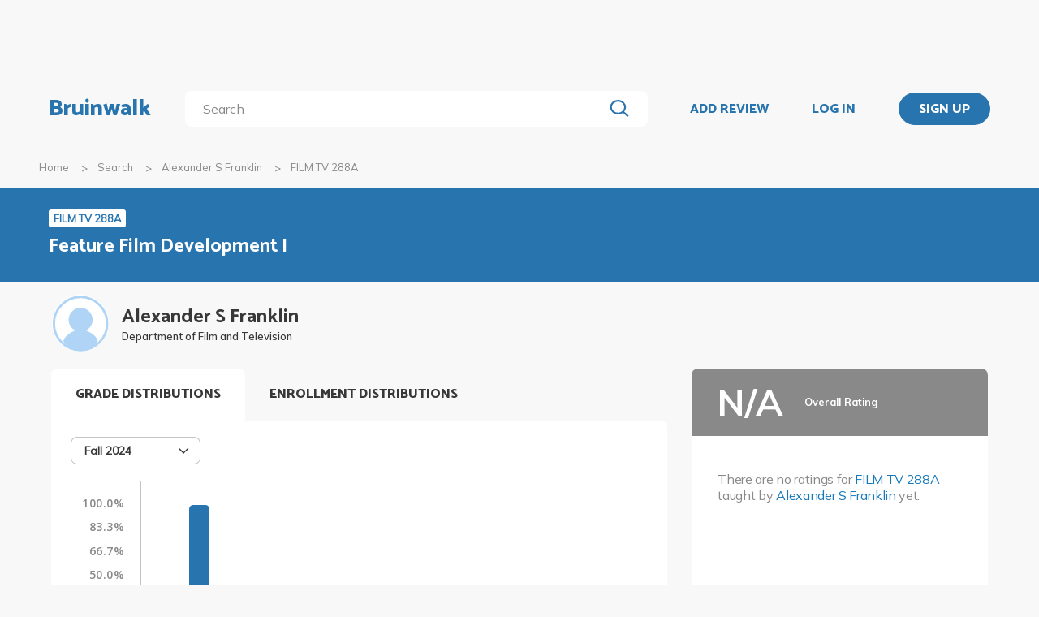

--- FILE ---
content_type: text/html; charset=utf-8
request_url: https://bruinwalk.com/professors/alexander-s-franklin/film-tv-288a/
body_size: 10451
content:
<!doctype html>



<html lang=en>
  <head>
    <meta charset="UTF-8" />
    <meta name="viewport"
          content="width=device-width, initial-scale=1.0, maximum-scale=1.0, user-scalable=0"/>
    <meta property="fb:app_id" content="444337459097688" />
    <meta name="theme-color" content="#2774AE">
    
  <meta name="description"
        content="Reviews for Alexander S Franklin - FILM TV 288A | Bruinwalk: Your guide to UCLA."/>
  <meta name="image"
        content="https://bruinwalk-assets.sfo3.cdn.digitaloceanspaces.com/static-production/img/placeholder.svg">
  <meta name="og:site_name" content="Bruinwalk">
  <meta property="og:type" content="profile" />
  <meta property="og:title"
        content="Alexander S Franklin - FILM TV 288A | Bruinwalk"/>
  <meta property="og:url" content="http://bruinwalk.com/professors/alexander-s-franklin/film-tv-288a/" />
  <meta property="og:image"
        content="https://bruinwalk-assets.sfo3.cdn.digitaloceanspaces.com/static-production/img/placeholder.svg"/>
  <meta property="og:description"
        content="Reviews, ratings and grades for FILM TV 288A withAlexander S Franklin | Bruinwalk is your guide to the best professors, courses and apartments in UCLA. Get the bear truth."/>

    
    <link rel="stylesheet" href="https://bruinwalk-assets.sfo3.cdn.digitaloceanspaces.com/static-production/CACHE/css/output.33a637feb865.css" type="text/css">
    <link href='https://fonts.googleapis.com/css?family=Lato:400,100,400italic,300,700|Open+Sans:600,800|Oswald'
          rel='stylesheet'
          type='text/css'>
    <link href="https://fonts.googleapis.com/css?family=Catamaran:400,700,800&display=swap"
          rel="stylesheet">
    <link href="https://fonts.googleapis.com/css?family=Muli:400,600,700&display=swap"
          rel="stylesheet">
    <link href="https://fonts.googleapis.com/css?family=Open+Sans:400,700,800&display=swap"
          rel="stylesheet">
    <link href="https://fonts.googleapis.com/css2?family=Mulish&display=swap"
          rel="stylesheet">
    <link rel="stylesheet"
          href="https://maxcdn.bootstrapcdn.com/font-awesome/4.5.0/css/font-awesome.min.css">
    <link href="https://cdnjs.cloudflare.com/ajax/libs/nprogress/0.2.0/nprogress.min.css"
          rel='stylesheet'/>
    
  <link rel="stylesheet" href="https://bruinwalk-assets.sfo3.cdn.digitaloceanspaces.com/static-production/CACHE/css/output.6f665b4779f7.css" type="text/css">

    
    <link rel="shortcut icon"
          type="image/x-icon"
          href="https://bruinwalk-assets.sfo3.cdn.digitaloceanspaces.com/static-production/favicon.ico">
    <script src="https://bruinwalk-assets.sfo3.cdn.digitaloceanspaces.com/static-production/CACHE/js/output.895b5422ec1e.js"></script>
    
    <script src="https://cdn.broadstreetads.com/init-2.min.js"></script>
    <script>broadstreet.watch({ networkId: 5876 })</script>
    <title>
      
  Alexander S Franklin
  - FILM TV 288A
  | Bruinwalk

    </title>
  </head>
  <body>
    
    
    <section class="view">
      <div class="upper-content">
        



<div id="nav-ad"><broadstreet-zone zone-id="70307"></broadstreet-zone>
</div>
<nav class="content-row ">
  
  <a href="/" class="nav-link" id="nav-logo">
    
      Bruinwalk
    
  </a>
  <div class="nav-spacer"></div>
  
  <div id="nav-second-row">
    
    
<form id="nav-search"
      class="search-bar "
      action="/search/"
      method="GET">
  <input class="autocomplete"
         name="q"
         type="search"
         role="search"
         maxlength="100"
         placeholder="Search"
         
         
         autocomplete="off"
         required="required"
         formnovalidate="formnovalidate"/>
  <img src="https://bruinwalk-assets.sfo3.cdn.digitaloceanspaces.com/static-production/img/magnifying-glass.svg" class="submit-search" />
  <div class="suggestions-container"></div>
</form>


<script src="https://bruinwalk-assets.sfo3.cdn.digitaloceanspaces.com/static-production/lib/jquery.autocomplete.js"></script>
<script src="https://bruinwalk-assets.sfo3.cdn.digitaloceanspaces.com/static-production/js/app/searchBar.js"></script>

    
</div>
<div class="nav-spacer"></div>

<a href="/review/professor/"
   class="nav-link add-review"
   id="review-link">
  ADD REVIEW
</a>

  
  <div class="nav-spacer"></div>
  <a href="/accounts/login/?next=/professors/alexander-s-franklin/film-tv-288a/"
     class="nav-link">LOG IN</a>
  <div class="nav-spacer"></div>
  <a href="/accounts/login/?next=/professors/alexander-s-franklin/film-tv-288a/"
     id="signup-link">
    <div class="solid-button">SIGN UP</div>
  </a>

</nav>
<div id="after-nav-spacer"></div>
<script>
   $(document).ready(function() {
  
   
   var url = '/review/professor/',
       data = {
           'professor': 8519,
           'department': 77,
           'course': 1359
       };
   
  
   var $addReviewBtn = $('.add-review');
   $addReviewBtn.attr("href", url + '?' + $.param(data));
   });
</script>

        <section class="content">
          
  <div class="row medium-12 expanded-medium columns">
    <ul class="breadcrumbs hide-for-small-only">
      <li>
        <a href="/">Home</a>
      </li>
      <li>
        <a href="/search/?q=Alexander S Franklin%20FILM TV 288A">Search</a>
      </li>
      <li>
        <a href="/professors/alexander-s-franklin/">Alexander S Franklin</a>
      </li>
      <li class="current">FILM TV 288A</li>
    </ul>
  </div>

          
  <div id="header-bg">
    <div class="aggregate-header content-row">
      <div>
        <a href="/classes/film-tv-288a/">
          <span class="aggregate-type-badge">FILM TV 288A</span>
          <h2>Feature Film Development I</h2>
        </a>
        
		</div>
	</div>
</div>

<div class="row medium-12 expanded-medium columns">

	


	<div class="prof-photo-name row">
		<a href="/professors/alexander-s-franklin/">
			
			<div class="res-round-img img-secondary" style='background-image:url("https://bruinwalk-assets.sfo3.cdn.digitaloceanspaces.com/static-production/img/placeholder.svg")'>
			</div>
		</a>
		<div class="text-wrapper">
			<a href="/professors/alexander-s-franklin/">
				<div class="prof-name">Alexander S Franklin</div>
			</a>
			<div class="department-name">Department of Film and Television</div>
		</div>
	</div>

	
	<div class="row medium-uncollapse small-collapse">
		<div class="medium-8 columns" style="padding-bottom: 4em;">

			<div class="show-for-small-only">

				<div class="ad bruinwalk-card row">
				<h6>AD</h6>
					<broadstreet-zone zone-id="70308"></broadstreet-zone>

				</div>

				<div class="overall-header row" style="background: #898989">
					<div class="text-wrapper" style="justify-content: center;">
						<div class="overall-score na" style="font-size: 24px;"> N/A </div>
						<div class="overall-text">
							<b>Overall Rating</b>
							<br/>
							
						</div>
					</div>
			  	</div>
				<div class="ratings-wrapper">
				
					<p style="margin-top: 1rem;">
					<p>There are no ratings for <a href="/classes/film-tv-288a/">FILM TV 288A</a> taught by <a href="/professors/alexander-s-franklin/">Alexander S Franklin</a> yet.</p>
					</p>
				
				</div>

				<div class="tags bruinwalk-card row">
					<h4>TOP TAGS</h4>
					<ul class="tag-list expand-area"
                        data-expand-area data-max-height="150" data-scroll="false">
						
					</ul>
					
						<p>There are no relevant tags for this professor yet.</p>
					
				</div>
			</div>

            

			<div id="tabbed-graphs">
				<div class="tab-title open-tab">GRADE DISTRIBUTIONS</div>
				<div class="distribution distributioncard row" >
					<div class="distribution-heading">
						
							

<div id="distribution-term-dropdown" class="dropdown-menu" tabindex=0>
  <span class="selected-label"></span>
  <img src="https://bruinwalk-assets.sfo3.cdn.digitaloceanspaces.com/static-production/img/arrow-black-small.svg" class="dropdown-arrow" />
  <div class="list-container">
    <!-- I need list-inner-container to hold the top/bottom padding. I can't use list-container
        because the transition will get messed up, and I can't use the ul because the scrollbar
        won't receive any padding. -->
    <div class="list-inner-container">
      <ul>
      </ul>
    </div>
  </div>
</div>
<script>
    {
        // Anything within double curly braces are substituted by Django
        const id = "distribution-term-dropdown";
        const options = ['Fall 2024', 'Fall 2022', 'Fall 2020', 'Fall 2019'];
        const placeholder = "";
        const selected_index = placeholder.length > 0 ? -1 : 0;
        const width = 10;
        const dropdown = document.getElementById(id);
        const selected_label = document.querySelector(`#${id} .selected-label`);
        const list = document.querySelector(`#${id} ul`);
        const list_container = document.querySelector(`#${id} .list-container`);

        let list_container_height;
        let selected_option;

        if (placeholder.length > 0) {
            selected_label.textContent = placeholder;
        } else {
            selected_label.textContent = options[selected_index];
        }

        if (width > 0) {
            dropdown.style.width = width + "rem";
        }

        for (const i in options) {
            const option = document.createElement("li");
            const option_text = options[i];
            option.textContent = option_text;
            list.appendChild(option);
            if (i == selected_index) {
                option.classList.add("selected");
                selected_option = option;
                dropdown.setAttribute("data-selected", option_text);
            }
            option.addEventListener("click", function() {
                if (selected_option)
                    selected_option.classList.remove("selected");  // Short circuits if selected_option is null
                this.classList.add("selected");
                selected_option = this;
                selected_label.textContent = option_text;
                dropdown.setAttribute("data-selected", option_text);
                dropdown.dispatchEvent(new Event("change"));
                dropdown.classList.remove("active");
                list_container.style.height = 0;
                dropdown.dispatchEvent(new Event("close"));
            });
        }

        dropdown.addEventListener("click", function(e) {
            if (!list_container.contains(e.target)) {   // if it's a click on the menu button
                if (dropdown.classList.contains("active")) {
                    dropdown.classList.remove("active");
                    list_container.style.height = 0;
                    dropdown.dispatchEvent(new Event("close"));
                } else {
                    dropdown.classList.add("active");
                    if (!list_container_height) {
                        list_container_height = list_container.scrollHeight + "px";
                    }
                    list_container.style.height = list_container_height;
                    dropdown.dispatchEvent(new Event("open"));
                }
            }
        });

        document.addEventListener("click", function(e) {
            if (!dropdown.contains(e.target) && dropdown.classList.contains("active")) {
                dropdown.classList.remove("active");
                list_container.style.height = 0;
                dropdown.dispatchEvent(new Event("close"));
            }
        });
    }
</script>

						
					</div>
					
					<div class="dist-display" data-quarter="Fall 2024">
						<div class="row">
							

							<div class="distribution-graph">
								<div class="graph-lhs">
									<div class="y-label-col">
										
										<div class="y-label-container"
											style="height: calc(100% / 7);
												top: calc(100% * (0 / 7) + 7px);">
											<span class="y-label">
												100.0%
											</span>
										</div>
										
										<div class="y-label-container"
											style="height: calc(100% / 7);
												top: calc(100% * (1 / 7) + 7px);">
											<span class="y-label">
												83.3%
											</span>
										</div>
										
										<div class="y-label-container"
											style="height: calc(100% / 7);
												top: calc(100% * (2 / 7) + 7px);">
											<span class="y-label">
												66.7%
											</span>
										</div>
										
										<div class="y-label-container"
											style="height: calc(100% / 7);
												top: calc(100% * (3 / 7) + 7px);">
											<span class="y-label">
												50.0%
											</span>
										</div>
										
										<div class="y-label-container"
											style="height: calc(100% / 7);
												top: calc(100% * (4 / 7) + 7px);">
											<span class="y-label">
												33.3%
											</span>
										</div>
										
										<div class="y-label-container"
											style="height: calc(100% / 7);
												top: calc(100% * (5 / 7) + 7px);">
											<span class="y-label">
												16.7%
											</span>
										</div>
										
										<div class="y-label-container"
											style="height: calc(100% / 7);
												top: calc(100% * (6 / 7) + 7px);">
											<span class="y-label">
												0.0%
											</span>
										</div>
										
									</div>
								</div>
								<div class="graph-rhs">
									<div class="graph-body">
										
										<div class="scanline"
											style="height: calc(100% / 7);
												top: calc(100% * (0 / 7));">
										</div>
										
										<div class="scanline"
											style="height: calc(100% / 7);
												top: calc(100% * (1 / 7));">
										</div>
										
										<div class="scanline"
											style="height: calc(100% / 7);
												top: calc(100% * (2 / 7));">
										</div>
										
										<div class="scanline"
											style="height: calc(100% / 7);
												top: calc(100% * (3 / 7));">
										</div>
										
										<div class="scanline"
											style="height: calc(100% / 7);
												top: calc(100% * (4 / 7));">
										</div>
										
										<div class="scanline"
											style="height: calc(100% / 7);
												top: calc(100% * (5 / 7));">
										</div>
										
										<div class="scanline"
											style="height: calc(100% / 7);
												top: calc(100% * (6 / 7));">
										</div>
										
										<div class="graph-pad" style="height: calc(100% / 7);"></div>
										
										<div class="graph-col" style="height: calc(100% - 100% / 7);">
											<div class="graph-bar">
												<div class="bar-fill has-tip tip-left"
													title="0.0%" data-tooltip aria-haspopup="true" role="tooltip"
													style="height: 0.0%;">
												</div>
											</div>
										</div>
										
										<div class="graph-col" style="height: calc(100% - 100% / 7);">
											<div class="graph-bar">
												<div class="bar-fill has-tip tip-left"
													title="100.0%" data-tooltip aria-haspopup="true" role="tooltip"
													style="height: 100.0%;">
												</div>
											</div>
										</div>
										
										<div class="graph-col" style="height: calc(100% - 100% / 7);">
											<div class="graph-bar">
												<div class="bar-fill has-tip tip-left"
													title="0.0%" data-tooltip aria-haspopup="true" role="tooltip"
													style="height: 0.0%;">
												</div>
											</div>
										</div>
										
										<div class="graph-col" style="height: calc(100% - 100% / 7);">
											<div class="graph-bar">
												<div class="bar-fill has-tip tip-left"
													title="0.0%" data-tooltip aria-haspopup="true" role="tooltip"
													style="height: 0.0%;">
												</div>
											</div>
										</div>
										
										<div class="graph-col" style="height: calc(100% - 100% / 7);">
											<div class="graph-bar">
												<div class="bar-fill has-tip tip-left"
													title="0.0%" data-tooltip aria-haspopup="true" role="tooltip"
													style="height: 0.0%;">
												</div>
											</div>
										</div>
										
										<div class="graph-col" style="height: calc(100% - 100% / 7);">
											<div class="graph-bar">
												<div class="bar-fill has-tip tip-left"
													title="0.0%" data-tooltip aria-haspopup="true" role="tooltip"
													style="height: 0.0%;">
												</div>
											</div>
										</div>
										
										<div class="graph-col" style="height: calc(100% - 100% / 7);">
											<div class="graph-bar">
												<div class="bar-fill has-tip tip-left"
													title="0.0%" data-tooltip aria-haspopup="true" role="tooltip"
													style="height: 0.0%;">
												</div>
											</div>
										</div>
										
										<div class="graph-col" style="height: calc(100% - 100% / 7);">
											<div class="graph-bar">
												<div class="bar-fill has-tip tip-left"
													title="0.0%" data-tooltip aria-haspopup="true" role="tooltip"
													style="height: 0.0%;">
												</div>
											</div>
										</div>
										
										<div class="graph-col" style="height: calc(100% - 100% / 7);">
											<div class="graph-bar">
												<div class="bar-fill has-tip tip-left"
													title="0.0%" data-tooltip aria-haspopup="true" role="tooltip"
													style="height: 0.0%;">
												</div>
											</div>
										</div>
										
										<div class="graph-col" style="height: calc(100% - 100% / 7);">
											<div class="graph-bar">
												<div class="bar-fill has-tip tip-left"
													title="0.0%" data-tooltip aria-haspopup="true" role="tooltip"
													style="height: 0.0%;">
												</div>
											</div>
										</div>
										
										<div class="graph-col" style="height: calc(100% - 100% / 7);">
											<div class="graph-bar">
												<div class="bar-fill has-tip tip-left"
													title="0.0%" data-tooltip aria-haspopup="true" role="tooltip"
													style="height: 0.0%;">
												</div>
											</div>
										</div>
										
										<div class="graph-col" style="height: calc(100% - 100% / 7);">
											<div class="graph-bar">
												<div class="bar-fill has-tip tip-left"
													title="0.0%" data-tooltip aria-haspopup="true" role="tooltip"
													style="height: 0.0%;">
												</div>
											</div>
										</div>
										
										<div class="graph-col" style="height: calc(100% - 100% / 7);">
											<div class="graph-bar">
												<div class="bar-fill has-tip tip-left"
													title="0.0%" data-tooltip aria-haspopup="true" role="tooltip"
													style="height: 0.0%;">
												</div>
											</div>
										</div>
										
										<div class="clearfix"></div>
									</div>
									<div class="x-label-row">
										
										<div class="graph-col">
											<div class="l-container">
												<span class="x-label">
													A+
												</span>
											</div>
										</div>
										
										<div class="graph-col">
											<div class="l-container">
												<span class="x-label">
													A
												</span>
											</div>
										</div>
										
										<div class="graph-col">
											<div class="l-container">
												<span class="x-label">
													A-
												</span>
											</div>
										</div>
										
										<div class="graph-col">
											<div class="l-container">
												<span class="x-label">
													B+
												</span>
											</div>
										</div>
										
										<div class="graph-col">
											<div class="l-container">
												<span class="x-label">
													B
												</span>
											</div>
										</div>
										
										<div class="graph-col">
											<div class="l-container">
												<span class="x-label">
													B-
												</span>
											</div>
										</div>
										
										<div class="graph-col">
											<div class="l-container">
												<span class="x-label">
													C+
												</span>
											</div>
										</div>
										
										<div class="graph-col">
											<div class="l-container">
												<span class="x-label">
													C
												</span>
											</div>
										</div>
										
										<div class="graph-col">
											<div class="l-container">
												<span class="x-label">
													C-
												</span>
											</div>
										</div>
										
										<div class="graph-col">
											<div class="l-container">
												<span class="x-label">
													D+
												</span>
											</div>
										</div>
										
										<div class="graph-col">
											<div class="l-container">
												<span class="x-label">
													D
												</span>
											</div>
										</div>
										
										<div class="graph-col">
											<div class="l-container">
												<span class="x-label">
													D-
												</span>
											</div>
										</div>
										
										<div class="graph-col">
											<div class="l-container">
												<span class="x-label">
													F
												</span>
											</div>
										</div>
										
										<div class="clearfix"></div>
									</div>
								</div>
								<div class="clearfix"></div>
							</div>
							
						</div>
							<p class = "text-center source-info">Grade distributions are collected using data from the UCLA Registrar’s Office.</p>
					</div>
					
					<div class="dist-display" data-quarter="Fall 2022">
						<div class="row">
							

							<div class="distribution-graph">
								<div class="graph-lhs">
									<div class="y-label-col">
										
										<div class="y-label-container"
											style="height: calc(100% / 7);
												top: calc(100% * (0 / 7) + 7px);">
											<span class="y-label">
												92.9%
											</span>
										</div>
										
										<div class="y-label-container"
											style="height: calc(100% / 7);
												top: calc(100% * (1 / 7) + 7px);">
											<span class="y-label">
												77.4%
											</span>
										</div>
										
										<div class="y-label-container"
											style="height: calc(100% / 7);
												top: calc(100% * (2 / 7) + 7px);">
											<span class="y-label">
												61.9%
											</span>
										</div>
										
										<div class="y-label-container"
											style="height: calc(100% / 7);
												top: calc(100% * (3 / 7) + 7px);">
											<span class="y-label">
												46.4%
											</span>
										</div>
										
										<div class="y-label-container"
											style="height: calc(100% / 7);
												top: calc(100% * (4 / 7) + 7px);">
											<span class="y-label">
												31.0%
											</span>
										</div>
										
										<div class="y-label-container"
											style="height: calc(100% / 7);
												top: calc(100% * (5 / 7) + 7px);">
											<span class="y-label">
												15.5%
											</span>
										</div>
										
										<div class="y-label-container"
											style="height: calc(100% / 7);
												top: calc(100% * (6 / 7) + 7px);">
											<span class="y-label">
												0.0%
											</span>
										</div>
										
									</div>
								</div>
								<div class="graph-rhs">
									<div class="graph-body">
										
										<div class="scanline"
											style="height: calc(100% / 7);
												top: calc(100% * (0 / 7));">
										</div>
										
										<div class="scanline"
											style="height: calc(100% / 7);
												top: calc(100% * (1 / 7));">
										</div>
										
										<div class="scanline"
											style="height: calc(100% / 7);
												top: calc(100% * (2 / 7));">
										</div>
										
										<div class="scanline"
											style="height: calc(100% / 7);
												top: calc(100% * (3 / 7));">
										</div>
										
										<div class="scanline"
											style="height: calc(100% / 7);
												top: calc(100% * (4 / 7));">
										</div>
										
										<div class="scanline"
											style="height: calc(100% / 7);
												top: calc(100% * (5 / 7));">
										</div>
										
										<div class="scanline"
											style="height: calc(100% / 7);
												top: calc(100% * (6 / 7));">
										</div>
										
										<div class="graph-pad" style="height: calc(100% / 7);"></div>
										
										<div class="graph-col" style="height: calc(100% - 100% / 7);">
											<div class="graph-bar">
												<div class="bar-fill has-tip tip-left"
													title="7.1%" data-tooltip aria-haspopup="true" role="tooltip"
													style="height: 7.692307692307692%;">
												</div>
											</div>
										</div>
										
										<div class="graph-col" style="height: calc(100% - 100% / 7);">
											<div class="graph-bar">
												<div class="bar-fill has-tip tip-left"
													title="92.9%" data-tooltip aria-haspopup="true" role="tooltip"
													style="height: 100.0%;">
												</div>
											</div>
										</div>
										
										<div class="graph-col" style="height: calc(100% - 100% / 7);">
											<div class="graph-bar">
												<div class="bar-fill has-tip tip-left"
													title="0.0%" data-tooltip aria-haspopup="true" role="tooltip"
													style="height: 0.0%;">
												</div>
											</div>
										</div>
										
										<div class="graph-col" style="height: calc(100% - 100% / 7);">
											<div class="graph-bar">
												<div class="bar-fill has-tip tip-left"
													title="0.0%" data-tooltip aria-haspopup="true" role="tooltip"
													style="height: 0.0%;">
												</div>
											</div>
										</div>
										
										<div class="graph-col" style="height: calc(100% - 100% / 7);">
											<div class="graph-bar">
												<div class="bar-fill has-tip tip-left"
													title="0.0%" data-tooltip aria-haspopup="true" role="tooltip"
													style="height: 0.0%;">
												</div>
											</div>
										</div>
										
										<div class="graph-col" style="height: calc(100% - 100% / 7);">
											<div class="graph-bar">
												<div class="bar-fill has-tip tip-left"
													title="0.0%" data-tooltip aria-haspopup="true" role="tooltip"
													style="height: 0.0%;">
												</div>
											</div>
										</div>
										
										<div class="graph-col" style="height: calc(100% - 100% / 7);">
											<div class="graph-bar">
												<div class="bar-fill has-tip tip-left"
													title="0.0%" data-tooltip aria-haspopup="true" role="tooltip"
													style="height: 0.0%;">
												</div>
											</div>
										</div>
										
										<div class="graph-col" style="height: calc(100% - 100% / 7);">
											<div class="graph-bar">
												<div class="bar-fill has-tip tip-left"
													title="0.0%" data-tooltip aria-haspopup="true" role="tooltip"
													style="height: 0.0%;">
												</div>
											</div>
										</div>
										
										<div class="graph-col" style="height: calc(100% - 100% / 7);">
											<div class="graph-bar">
												<div class="bar-fill has-tip tip-left"
													title="0.0%" data-tooltip aria-haspopup="true" role="tooltip"
													style="height: 0.0%;">
												</div>
											</div>
										</div>
										
										<div class="graph-col" style="height: calc(100% - 100% / 7);">
											<div class="graph-bar">
												<div class="bar-fill has-tip tip-left"
													title="0.0%" data-tooltip aria-haspopup="true" role="tooltip"
													style="height: 0.0%;">
												</div>
											</div>
										</div>
										
										<div class="graph-col" style="height: calc(100% - 100% / 7);">
											<div class="graph-bar">
												<div class="bar-fill has-tip tip-left"
													title="0.0%" data-tooltip aria-haspopup="true" role="tooltip"
													style="height: 0.0%;">
												</div>
											</div>
										</div>
										
										<div class="graph-col" style="height: calc(100% - 100% / 7);">
											<div class="graph-bar">
												<div class="bar-fill has-tip tip-left"
													title="0.0%" data-tooltip aria-haspopup="true" role="tooltip"
													style="height: 0.0%;">
												</div>
											</div>
										</div>
										
										<div class="graph-col" style="height: calc(100% - 100% / 7);">
											<div class="graph-bar">
												<div class="bar-fill has-tip tip-left"
													title="0.0%" data-tooltip aria-haspopup="true" role="tooltip"
													style="height: 0.0%;">
												</div>
											</div>
										</div>
										
										<div class="clearfix"></div>
									</div>
									<div class="x-label-row">
										
										<div class="graph-col">
											<div class="l-container">
												<span class="x-label">
													A+
												</span>
											</div>
										</div>
										
										<div class="graph-col">
											<div class="l-container">
												<span class="x-label">
													A
												</span>
											</div>
										</div>
										
										<div class="graph-col">
											<div class="l-container">
												<span class="x-label">
													A-
												</span>
											</div>
										</div>
										
										<div class="graph-col">
											<div class="l-container">
												<span class="x-label">
													B+
												</span>
											</div>
										</div>
										
										<div class="graph-col">
											<div class="l-container">
												<span class="x-label">
													B
												</span>
											</div>
										</div>
										
										<div class="graph-col">
											<div class="l-container">
												<span class="x-label">
													B-
												</span>
											</div>
										</div>
										
										<div class="graph-col">
											<div class="l-container">
												<span class="x-label">
													C+
												</span>
											</div>
										</div>
										
										<div class="graph-col">
											<div class="l-container">
												<span class="x-label">
													C
												</span>
											</div>
										</div>
										
										<div class="graph-col">
											<div class="l-container">
												<span class="x-label">
													C-
												</span>
											</div>
										</div>
										
										<div class="graph-col">
											<div class="l-container">
												<span class="x-label">
													D+
												</span>
											</div>
										</div>
										
										<div class="graph-col">
											<div class="l-container">
												<span class="x-label">
													D
												</span>
											</div>
										</div>
										
										<div class="graph-col">
											<div class="l-container">
												<span class="x-label">
													D-
												</span>
											</div>
										</div>
										
										<div class="graph-col">
											<div class="l-container">
												<span class="x-label">
													F
												</span>
											</div>
										</div>
										
										<div class="clearfix"></div>
									</div>
								</div>
								<div class="clearfix"></div>
							</div>
							
						</div>
							<p class = "text-center source-info">Grade distributions are collected using data from the UCLA Registrar’s Office.</p>
					</div>
					
					<div class="dist-display" data-quarter="Fall 2020">
						<div class="row">
							

							<div class="distribution-graph">
								<div class="graph-lhs">
									<div class="y-label-col">
										
										<div class="y-label-container"
											style="height: calc(100% / 7);
												top: calc(100% * (0 / 7) + 7px);">
											<span class="y-label">
												100.0%
											</span>
										</div>
										
										<div class="y-label-container"
											style="height: calc(100% / 7);
												top: calc(100% * (1 / 7) + 7px);">
											<span class="y-label">
												83.3%
											</span>
										</div>
										
										<div class="y-label-container"
											style="height: calc(100% / 7);
												top: calc(100% * (2 / 7) + 7px);">
											<span class="y-label">
												66.7%
											</span>
										</div>
										
										<div class="y-label-container"
											style="height: calc(100% / 7);
												top: calc(100% * (3 / 7) + 7px);">
											<span class="y-label">
												50.0%
											</span>
										</div>
										
										<div class="y-label-container"
											style="height: calc(100% / 7);
												top: calc(100% * (4 / 7) + 7px);">
											<span class="y-label">
												33.3%
											</span>
										</div>
										
										<div class="y-label-container"
											style="height: calc(100% / 7);
												top: calc(100% * (5 / 7) + 7px);">
											<span class="y-label">
												16.7%
											</span>
										</div>
										
										<div class="y-label-container"
											style="height: calc(100% / 7);
												top: calc(100% * (6 / 7) + 7px);">
											<span class="y-label">
												0.0%
											</span>
										</div>
										
									</div>
								</div>
								<div class="graph-rhs">
									<div class="graph-body">
										
										<div class="scanline"
											style="height: calc(100% / 7);
												top: calc(100% * (0 / 7));">
										</div>
										
										<div class="scanline"
											style="height: calc(100% / 7);
												top: calc(100% * (1 / 7));">
										</div>
										
										<div class="scanline"
											style="height: calc(100% / 7);
												top: calc(100% * (2 / 7));">
										</div>
										
										<div class="scanline"
											style="height: calc(100% / 7);
												top: calc(100% * (3 / 7));">
										</div>
										
										<div class="scanline"
											style="height: calc(100% / 7);
												top: calc(100% * (4 / 7));">
										</div>
										
										<div class="scanline"
											style="height: calc(100% / 7);
												top: calc(100% * (5 / 7));">
										</div>
										
										<div class="scanline"
											style="height: calc(100% / 7);
												top: calc(100% * (6 / 7));">
										</div>
										
										<div class="graph-pad" style="height: calc(100% / 7);"></div>
										
										<div class="graph-col" style="height: calc(100% - 100% / 7);">
											<div class="graph-bar">
												<div class="bar-fill has-tip tip-left"
													title="0.0%" data-tooltip aria-haspopup="true" role="tooltip"
													style="height: 0.0%;">
												</div>
											</div>
										</div>
										
										<div class="graph-col" style="height: calc(100% - 100% / 7);">
											<div class="graph-bar">
												<div class="bar-fill has-tip tip-left"
													title="100.0%" data-tooltip aria-haspopup="true" role="tooltip"
													style="height: 100.0%;">
												</div>
											</div>
										</div>
										
										<div class="graph-col" style="height: calc(100% - 100% / 7);">
											<div class="graph-bar">
												<div class="bar-fill has-tip tip-left"
													title="0.0%" data-tooltip aria-haspopup="true" role="tooltip"
													style="height: 0.0%;">
												</div>
											</div>
										</div>
										
										<div class="graph-col" style="height: calc(100% - 100% / 7);">
											<div class="graph-bar">
												<div class="bar-fill has-tip tip-left"
													title="0.0%" data-tooltip aria-haspopup="true" role="tooltip"
													style="height: 0.0%;">
												</div>
											</div>
										</div>
										
										<div class="graph-col" style="height: calc(100% - 100% / 7);">
											<div class="graph-bar">
												<div class="bar-fill has-tip tip-left"
													title="0.0%" data-tooltip aria-haspopup="true" role="tooltip"
													style="height: 0.0%;">
												</div>
											</div>
										</div>
										
										<div class="graph-col" style="height: calc(100% - 100% / 7);">
											<div class="graph-bar">
												<div class="bar-fill has-tip tip-left"
													title="0.0%" data-tooltip aria-haspopup="true" role="tooltip"
													style="height: 0.0%;">
												</div>
											</div>
										</div>
										
										<div class="graph-col" style="height: calc(100% - 100% / 7);">
											<div class="graph-bar">
												<div class="bar-fill has-tip tip-left"
													title="0.0%" data-tooltip aria-haspopup="true" role="tooltip"
													style="height: 0.0%;">
												</div>
											</div>
										</div>
										
										<div class="graph-col" style="height: calc(100% - 100% / 7);">
											<div class="graph-bar">
												<div class="bar-fill has-tip tip-left"
													title="0.0%" data-tooltip aria-haspopup="true" role="tooltip"
													style="height: 0.0%;">
												</div>
											</div>
										</div>
										
										<div class="graph-col" style="height: calc(100% - 100% / 7);">
											<div class="graph-bar">
												<div class="bar-fill has-tip tip-left"
													title="0.0%" data-tooltip aria-haspopup="true" role="tooltip"
													style="height: 0.0%;">
												</div>
											</div>
										</div>
										
										<div class="graph-col" style="height: calc(100% - 100% / 7);">
											<div class="graph-bar">
												<div class="bar-fill has-tip tip-left"
													title="0.0%" data-tooltip aria-haspopup="true" role="tooltip"
													style="height: 0.0%;">
												</div>
											</div>
										</div>
										
										<div class="graph-col" style="height: calc(100% - 100% / 7);">
											<div class="graph-bar">
												<div class="bar-fill has-tip tip-left"
													title="0.0%" data-tooltip aria-haspopup="true" role="tooltip"
													style="height: 0.0%;">
												</div>
											</div>
										</div>
										
										<div class="graph-col" style="height: calc(100% - 100% / 7);">
											<div class="graph-bar">
												<div class="bar-fill has-tip tip-left"
													title="0.0%" data-tooltip aria-haspopup="true" role="tooltip"
													style="height: 0.0%;">
												</div>
											</div>
										</div>
										
										<div class="graph-col" style="height: calc(100% - 100% / 7);">
											<div class="graph-bar">
												<div class="bar-fill has-tip tip-left"
													title="0.0%" data-tooltip aria-haspopup="true" role="tooltip"
													style="height: 0.0%;">
												</div>
											</div>
										</div>
										
										<div class="clearfix"></div>
									</div>
									<div class="x-label-row">
										
										<div class="graph-col">
											<div class="l-container">
												<span class="x-label">
													A+
												</span>
											</div>
										</div>
										
										<div class="graph-col">
											<div class="l-container">
												<span class="x-label">
													A
												</span>
											</div>
										</div>
										
										<div class="graph-col">
											<div class="l-container">
												<span class="x-label">
													A-
												</span>
											</div>
										</div>
										
										<div class="graph-col">
											<div class="l-container">
												<span class="x-label">
													B+
												</span>
											</div>
										</div>
										
										<div class="graph-col">
											<div class="l-container">
												<span class="x-label">
													B
												</span>
											</div>
										</div>
										
										<div class="graph-col">
											<div class="l-container">
												<span class="x-label">
													B-
												</span>
											</div>
										</div>
										
										<div class="graph-col">
											<div class="l-container">
												<span class="x-label">
													C+
												</span>
											</div>
										</div>
										
										<div class="graph-col">
											<div class="l-container">
												<span class="x-label">
													C
												</span>
											</div>
										</div>
										
										<div class="graph-col">
											<div class="l-container">
												<span class="x-label">
													C-
												</span>
											</div>
										</div>
										
										<div class="graph-col">
											<div class="l-container">
												<span class="x-label">
													D+
												</span>
											</div>
										</div>
										
										<div class="graph-col">
											<div class="l-container">
												<span class="x-label">
													D
												</span>
											</div>
										</div>
										
										<div class="graph-col">
											<div class="l-container">
												<span class="x-label">
													D-
												</span>
											</div>
										</div>
										
										<div class="graph-col">
											<div class="l-container">
												<span class="x-label">
													F
												</span>
											</div>
										</div>
										
										<div class="clearfix"></div>
									</div>
								</div>
								<div class="clearfix"></div>
							</div>
							
						</div>
							<p class = "text-center source-info">Grade distributions are collected using data from the UCLA Registrar’s Office.</p>
					</div>
					
					<div class="dist-display" data-quarter="Fall 2019">
						<div class="row">
							

							<div class="distribution-graph">
								<div class="graph-lhs">
									<div class="y-label-col">
										
										<div class="y-label-container"
											style="height: calc(100% / 7);
												top: calc(100% * (0 / 7) + 7px);">
											<span class="y-label">
												83.3%
											</span>
										</div>
										
										<div class="y-label-container"
											style="height: calc(100% / 7);
												top: calc(100% * (1 / 7) + 7px);">
											<span class="y-label">
												69.4%
											</span>
										</div>
										
										<div class="y-label-container"
											style="height: calc(100% / 7);
												top: calc(100% * (2 / 7) + 7px);">
											<span class="y-label">
												55.6%
											</span>
										</div>
										
										<div class="y-label-container"
											style="height: calc(100% / 7);
												top: calc(100% * (3 / 7) + 7px);">
											<span class="y-label">
												41.7%
											</span>
										</div>
										
										<div class="y-label-container"
											style="height: calc(100% / 7);
												top: calc(100% * (4 / 7) + 7px);">
											<span class="y-label">
												27.8%
											</span>
										</div>
										
										<div class="y-label-container"
											style="height: calc(100% / 7);
												top: calc(100% * (5 / 7) + 7px);">
											<span class="y-label">
												13.9%
											</span>
										</div>
										
										<div class="y-label-container"
											style="height: calc(100% / 7);
												top: calc(100% * (6 / 7) + 7px);">
											<span class="y-label">
												0.0%
											</span>
										</div>
										
									</div>
								</div>
								<div class="graph-rhs">
									<div class="graph-body">
										
										<div class="scanline"
											style="height: calc(100% / 7);
												top: calc(100% * (0 / 7));">
										</div>
										
										<div class="scanline"
											style="height: calc(100% / 7);
												top: calc(100% * (1 / 7));">
										</div>
										
										<div class="scanline"
											style="height: calc(100% / 7);
												top: calc(100% * (2 / 7));">
										</div>
										
										<div class="scanline"
											style="height: calc(100% / 7);
												top: calc(100% * (3 / 7));">
										</div>
										
										<div class="scanline"
											style="height: calc(100% / 7);
												top: calc(100% * (4 / 7));">
										</div>
										
										<div class="scanline"
											style="height: calc(100% / 7);
												top: calc(100% * (5 / 7));">
										</div>
										
										<div class="scanline"
											style="height: calc(100% / 7);
												top: calc(100% * (6 / 7));">
										</div>
										
										<div class="graph-pad" style="height: calc(100% / 7);"></div>
										
										<div class="graph-col" style="height: calc(100% - 100% / 7);">
											<div class="graph-bar">
												<div class="bar-fill has-tip tip-left"
													title="16.7%" data-tooltip aria-haspopup="true" role="tooltip"
													style="height: 19.999999999999996%;">
												</div>
											</div>
										</div>
										
										<div class="graph-col" style="height: calc(100% - 100% / 7);">
											<div class="graph-bar">
												<div class="bar-fill has-tip tip-left"
													title="83.3%" data-tooltip aria-haspopup="true" role="tooltip"
													style="height: 100.0%;">
												</div>
											</div>
										</div>
										
										<div class="graph-col" style="height: calc(100% - 100% / 7);">
											<div class="graph-bar">
												<div class="bar-fill has-tip tip-left"
													title="0.0%" data-tooltip aria-haspopup="true" role="tooltip"
													style="height: 0.0%;">
												</div>
											</div>
										</div>
										
										<div class="graph-col" style="height: calc(100% - 100% / 7);">
											<div class="graph-bar">
												<div class="bar-fill has-tip tip-left"
													title="0.0%" data-tooltip aria-haspopup="true" role="tooltip"
													style="height: 0.0%;">
												</div>
											</div>
										</div>
										
										<div class="graph-col" style="height: calc(100% - 100% / 7);">
											<div class="graph-bar">
												<div class="bar-fill has-tip tip-left"
													title="0.0%" data-tooltip aria-haspopup="true" role="tooltip"
													style="height: 0.0%;">
												</div>
											</div>
										</div>
										
										<div class="graph-col" style="height: calc(100% - 100% / 7);">
											<div class="graph-bar">
												<div class="bar-fill has-tip tip-left"
													title="0.0%" data-tooltip aria-haspopup="true" role="tooltip"
													style="height: 0.0%;">
												</div>
											</div>
										</div>
										
										<div class="graph-col" style="height: calc(100% - 100% / 7);">
											<div class="graph-bar">
												<div class="bar-fill has-tip tip-left"
													title="0.0%" data-tooltip aria-haspopup="true" role="tooltip"
													style="height: 0.0%;">
												</div>
											</div>
										</div>
										
										<div class="graph-col" style="height: calc(100% - 100% / 7);">
											<div class="graph-bar">
												<div class="bar-fill has-tip tip-left"
													title="0.0%" data-tooltip aria-haspopup="true" role="tooltip"
													style="height: 0.0%;">
												</div>
											</div>
										</div>
										
										<div class="graph-col" style="height: calc(100% - 100% / 7);">
											<div class="graph-bar">
												<div class="bar-fill has-tip tip-left"
													title="0.0%" data-tooltip aria-haspopup="true" role="tooltip"
													style="height: 0.0%;">
												</div>
											</div>
										</div>
										
										<div class="graph-col" style="height: calc(100% - 100% / 7);">
											<div class="graph-bar">
												<div class="bar-fill has-tip tip-left"
													title="0.0%" data-tooltip aria-haspopup="true" role="tooltip"
													style="height: 0.0%;">
												</div>
											</div>
										</div>
										
										<div class="graph-col" style="height: calc(100% - 100% / 7);">
											<div class="graph-bar">
												<div class="bar-fill has-tip tip-left"
													title="0.0%" data-tooltip aria-haspopup="true" role="tooltip"
													style="height: 0.0%;">
												</div>
											</div>
										</div>
										
										<div class="graph-col" style="height: calc(100% - 100% / 7);">
											<div class="graph-bar">
												<div class="bar-fill has-tip tip-left"
													title="0.0%" data-tooltip aria-haspopup="true" role="tooltip"
													style="height: 0.0%;">
												</div>
											</div>
										</div>
										
										<div class="graph-col" style="height: calc(100% - 100% / 7);">
											<div class="graph-bar">
												<div class="bar-fill has-tip tip-left"
													title="0.0%" data-tooltip aria-haspopup="true" role="tooltip"
													style="height: 0.0%;">
												</div>
											</div>
										</div>
										
										<div class="clearfix"></div>
									</div>
									<div class="x-label-row">
										
										<div class="graph-col">
											<div class="l-container">
												<span class="x-label">
													A+
												</span>
											</div>
										</div>
										
										<div class="graph-col">
											<div class="l-container">
												<span class="x-label">
													A
												</span>
											</div>
										</div>
										
										<div class="graph-col">
											<div class="l-container">
												<span class="x-label">
													A-
												</span>
											</div>
										</div>
										
										<div class="graph-col">
											<div class="l-container">
												<span class="x-label">
													B+
												</span>
											</div>
										</div>
										
										<div class="graph-col">
											<div class="l-container">
												<span class="x-label">
													B
												</span>
											</div>
										</div>
										
										<div class="graph-col">
											<div class="l-container">
												<span class="x-label">
													B-
												</span>
											</div>
										</div>
										
										<div class="graph-col">
											<div class="l-container">
												<span class="x-label">
													C+
												</span>
											</div>
										</div>
										
										<div class="graph-col">
											<div class="l-container">
												<span class="x-label">
													C
												</span>
											</div>
										</div>
										
										<div class="graph-col">
											<div class="l-container">
												<span class="x-label">
													C-
												</span>
											</div>
										</div>
										
										<div class="graph-col">
											<div class="l-container">
												<span class="x-label">
													D+
												</span>
											</div>
										</div>
										
										<div class="graph-col">
											<div class="l-container">
												<span class="x-label">
													D
												</span>
											</div>
										</div>
										
										<div class="graph-col">
											<div class="l-container">
												<span class="x-label">
													D-
												</span>
											</div>
										</div>
										
										<div class="graph-col">
											<div class="l-container">
												<span class="x-label">
													F
												</span>
											</div>
										</div>
										
										<div class="clearfix"></div>
									</div>
								</div>
								<div class="clearfix"></div>
							</div>
							
						</div>
							<p class = "text-center source-info">Grade distributions are collected using data from the UCLA Registrar’s Office.</p>
					</div>
					
				</div>

				<div class="tab-title">ENROLLMENT DISTRIBUTIONS</div>
				<div>
					<div id="graph-controls">
						<span id="clear-cursors" title="Or just right click on the graph!">Clear marks</span>
						

<div id="enrollment-distribution-dropdown" class="dropdown-menu" tabindex=0>
  <span class="selected-label"></span>
  <img src="https://bruinwalk-assets.sfo3.cdn.digitaloceanspaces.com/static-production/img/arrow-black-small.svg" class="dropdown-arrow" />
  <div class="list-container">
    <!-- I need list-inner-container to hold the top/bottom padding. I can't use list-container
        because the transition will get messed up, and I can't use the ul because the scrollbar
        won't receive any padding. -->
    <div class="list-inner-container">
      <ul>
      </ul>
    </div>
  </div>
</div>
<script>
    {
        // Anything within double curly braces are substituted by Django
        const id = "enrollment-distribution-dropdown";
        const options = [];
        const placeholder = "";
        const selected_index = placeholder.length > 0 ? -1 : 0;
        const width = 9.0;
        const dropdown = document.getElementById(id);
        const selected_label = document.querySelector(`#${id} .selected-label`);
        const list = document.querySelector(`#${id} ul`);
        const list_container = document.querySelector(`#${id} .list-container`);

        let list_container_height;
        let selected_option;

        if (placeholder.length > 0) {
            selected_label.textContent = placeholder;
        } else {
            selected_label.textContent = options[selected_index];
        }

        if (width > 0) {
            dropdown.style.width = width + "rem";
        }

        for (const i in options) {
            const option = document.createElement("li");
            const option_text = options[i];
            option.textContent = option_text;
            list.appendChild(option);
            if (i == selected_index) {
                option.classList.add("selected");
                selected_option = option;
                dropdown.setAttribute("data-selected", option_text);
            }
            option.addEventListener("click", function() {
                if (selected_option)
                    selected_option.classList.remove("selected");  // Short circuits if selected_option is null
                this.classList.add("selected");
                selected_option = this;
                selected_label.textContent = option_text;
                dropdown.setAttribute("data-selected", option_text);
                dropdown.dispatchEvent(new Event("change"));
                dropdown.classList.remove("active");
                list_container.style.height = 0;
                dropdown.dispatchEvent(new Event("close"));
            });
        }

        dropdown.addEventListener("click", function(e) {
            if (!list_container.contains(e.target)) {   // if it's a click on the menu button
                if (dropdown.classList.contains("active")) {
                    dropdown.classList.remove("active");
                    list_container.style.height = 0;
                    dropdown.dispatchEvent(new Event("close"));
                } else {
                    dropdown.classList.add("active");
                    if (!list_container_height) {
                        list_container_height = list_container.scrollHeight + "px";
                    }
                    list_container.style.height = list_container_height;
                    dropdown.dispatchEvent(new Event("open"));
                }
            }
        });

        document.addEventListener("click", function(e) {
            if (!dropdown.contains(e.target) && dropdown.classList.contains("active")) {
                dropdown.classList.remove("active");
                list_container.style.height = 0;
                dropdown.dispatchEvent(new Event("close"));
            }
        });
    }
</script>

					</div>
					<div id="graph-container">
						<canvas id="enrollment-distribution-graph" data-profcourseid="38605"></canvas>
						<div class="active graph-cursor">
							<div class="cursor-tooltip"></div>
						</div>
						<div id="enrollment-status-tag" class="enrollment-status">Loading...</div>
						<p>Sorry, no enrollment data is available.</p>
					</div>
					<div id="section-selector" class="section-selector"></div>

				</div>

				
				<script>
					const tabbedGraphs = document.getElementById("tabbed-graphs");
					let openTab = tabbedGraphs.querySelector(".open-tab");
					[...tabbedGraphs.querySelectorAll(".tab-title:not(.tab-title-filler)")].forEach(e => {
						e.addEventListener("click", function() {
							openTab.classList.remove("open-tab");
							e.classList.add("open-tab");
							openTab = e;
						});
					});
				</script>

				<script src="https://bruinwalk-assets.sfo3.cdn.digitaloceanspaces.com/static-production/js/app/enrollmentDistribution.js"></script>
			</div>


			<div class="hide-for-small-only">
				<div class="ad bruinwalk-card row">
					<h6>AD</h6>
					<broadstreet-zone zone-id="88421"></broadstreet-zone>

				</div>
			</div>

			
<div id="reviews-container">
  <div class="row small-collapse" id="review-nav-bar">
    <div class="small-3 columns">
      <h4 id="reviews-title">
        Reviews <span class='reviews-count'>(0)</span>
      </h4>
    </div>
    <div class="fix-to-right small-9 columns" id="review-nav-buttons-wrapper">
        
      
        

<div id="review-sorting-dropdown" class="dropdown-menu" tabindex=0>
  <span class="selected-label"></span>
  <img src="https://bruinwalk-assets.sfo3.cdn.digitaloceanspaces.com/static-production/img/arrow-black-small.svg" class="dropdown-arrow" />
  <div class="list-container">
    <!-- I need list-inner-container to hold the top/bottom padding. I can't use list-container
        because the transition will get messed up, and I can't use the ul because the scrollbar
        won't receive any padding. -->
    <div class="list-inner-container">
      <ul>
      </ul>
    </div>
  </div>
</div>
<script>
    {
        // Anything within double curly braces are substituted by Django
        const id = "review-sorting-dropdown";
        const options = ['Overall', 'Most Liked', 'Most Disliked', 'Most Recent', 'Least Recent'];
        const placeholder = "";
        const selected_index = placeholder.length > 0 ? -1 : 0;
        const width = 10;
        const dropdown = document.getElementById(id);
        const selected_label = document.querySelector(`#${id} .selected-label`);
        const list = document.querySelector(`#${id} ul`);
        const list_container = document.querySelector(`#${id} .list-container`);

        let list_container_height;
        let selected_option;

        if (placeholder.length > 0) {
            selected_label.textContent = placeholder;
        } else {
            selected_label.textContent = options[selected_index];
        }

        if (width > 0) {
            dropdown.style.width = width + "rem";
        }

        for (const i in options) {
            const option = document.createElement("li");
            const option_text = options[i];
            option.textContent = option_text;
            list.appendChild(option);
            if (i == selected_index) {
                option.classList.add("selected");
                selected_option = option;
                dropdown.setAttribute("data-selected", option_text);
            }
            option.addEventListener("click", function() {
                if (selected_option)
                    selected_option.classList.remove("selected");  // Short circuits if selected_option is null
                this.classList.add("selected");
                selected_option = this;
                selected_label.textContent = option_text;
                dropdown.setAttribute("data-selected", option_text);
                dropdown.dispatchEvent(new Event("change"));
                dropdown.classList.remove("active");
                list_container.style.height = 0;
                dropdown.dispatchEvent(new Event("close"));
            });
        }

        dropdown.addEventListener("click", function(e) {
            if (!list_container.contains(e.target)) {   // if it's a click on the menu button
                if (dropdown.classList.contains("active")) {
                    dropdown.classList.remove("active");
                    list_container.style.height = 0;
                    dropdown.dispatchEvent(new Event("close"));
                } else {
                    dropdown.classList.add("active");
                    if (!list_container_height) {
                        list_container_height = list_container.scrollHeight + "px";
                    }
                    list_container.style.height = list_container_height;
                    dropdown.dispatchEvent(new Event("open"));
                }
            }
        });

        document.addEventListener("click", function(e) {
            if (!dropdown.contains(e.target) && dropdown.classList.contains("active")) {
                dropdown.classList.remove("active");
                list_container.style.height = 0;
                dropdown.dispatchEvent(new Event("close"));
            }
        });
    }
</script>

      
      
<div class="paginator">
  <span>
    <a   class="paginator-left disabled" 
       data-pjax>
      <img  src="https://bruinwalk-assets.sfo3.cdn.digitaloceanspaces.com/static-production/img/arrow-right-disabled.svg" 
           class="left-arrow"/>
    </a>
    <span>1 of 1</span>
    <a   class="paginator-right disabled" 
       data-pjax>
      <img  src="https://bruinwalk-assets.sfo3.cdn.digitaloceanspaces.com/static-production/img/arrow-right-disabled.svg" />
    </a>
  </a>
</span>
</div>

    </div>
  </div>
  <div class="fix-to-right">
<div class="paginator">
  <span>
    <a   class="paginator-left disabled" 
       data-pjax>
      <img  src="https://bruinwalk-assets.sfo3.cdn.digitaloceanspaces.com/static-production/img/arrow-right-disabled.svg" 
           class="left-arrow"/>
    </a>
    <span>1 of 1</span>
    <a   class="paginator-right disabled" 
       data-pjax>
      <img  src="https://bruinwalk-assets.sfo3.cdn.digitaloceanspaces.com/static-production/img/arrow-right-disabled.svg" />
    </a>
  </a>
</span>
</div>
</div>
  <a class="middle-header add-review-textbox add-review"
     href="/review/professor/">Add your review...</a>
  
  <div class="hide-for-small-only">
    <div class="clearfix"></div>
    <div class="reviews row">
      
        <div class="bruinwalk-card no-reviews">
          <p>
            There are no reviews for <a href="/classes/film-tv-288a/">FILM TV 288A</a> taught by <a href="/professors/alexander-s-franklin/">Alexander S Franklin</a> yet.
          </p>
          <p>
            In the meantime, check out all reviews for <a href="/professors/alexander-s-franklin/all/">Alexander S Franklin</a>.
          </p>
        </div>
      
    </div>
  </div>
  
  <div class="show-for-small-only">
    <div class="clearfix"></div>
    <div class="reviews row">
      
        <div class="bruinwalk-card no-reviews">
          <p>
            There are no reviews for <a href="/classes/film-tv-288a/">FILM TV 288A</a> taught by <a href="/professors/alexander-s-franklin/">Alexander S Franklin</a> yet.
          </p>
          <p>
            In the meantime, check out all reviews for <a href="/professors/alexander-s-franklin/all/">Alexander S Franklin</a>.
          </p>
        </div>
      
    </div>
  </div>
  
<div class="paginator">
  <span>
    <a   class="paginator-left disabled" 
       data-pjax>
      <img  src="https://bruinwalk-assets.sfo3.cdn.digitaloceanspaces.com/static-production/img/arrow-right-disabled.svg" 
           class="left-arrow"/>
    </a>
    <span>1 of 1</span>
    <a   class="paginator-right disabled" 
       data-pjax>
      <img  src="https://bruinwalk-assets.sfo3.cdn.digitaloceanspaces.com/static-production/img/arrow-right-disabled.svg" />
    </a>
  </a>
</span>
</div>

</div>
<script>
	const sorting_options = {'Overall': 'overall', 'Most Liked': 'upvotes', 'Most Disliked': 'downvotes', 'Most Recent': 'recency', 'Least Recent': '-recency'};
	const dropdown = document.getElementById("review-sorting-dropdown");

	// Call a function when the selected option changes
	dropdown.addEventListener("change", function () {
		// Get the currently selected option as a string
		var sort_order = sorting_options[dropdown.getAttribute("data-selected")];
        const url = new URL(document.URL)
        url.searchParams.set("sort_by", sort_order)
        url.searchParams.delete('page')
        $.pjax({url: url.toString(), container:"#reviews-container"})
	});	

</script>


			
		</div>

		<div class="medium-4 columns">
			<div class="hide-for-small-only">
        <div class="all-ratings" >
          <div class="overall-header row" style="background: #898989">
            <div class="text-wrapper">
              <div class="overall-score na">
                N/A
              </div>
              <div class="overall-text">
                <b>Overall Rating</b>
                 <br/>
                
              </div>
            </div>
          </div>
        <div class="ratings-wrapper">
        
        <p style="margin-top: 1rem;">
        <p>There are no ratings for <a href="/classes/film-tv-288a/">FILM TV 288A</a> taught by <a href="/professors/alexander-s-franklin/">Alexander S Franklin</a> yet.</p>
        </p>
        
      </div>
	  </div>
				<div class="tags tagcard row">
					<h4>TOP TAGS</h4>
					<ul class="tag-list expand-area"
						data-expand-area data-max-height="150" data-scroll="false">
						
						
					</ul>
					
					<p>There are no relevant tags for this professor yet.</p>
					
				</div>
			</div>

			<div class="hide-for-small-only">
				<div class="ad bruinwalk-card row">
					<h6>ADS</h6>
					<broadstreet-zone zone-id="70308"></broadstreet-zone>

					<broadstreet-zone zone-id="88406"></broadstreet-zone>

					<broadstreet-zone zone-id="88419"></broadstreet-zone>

				</div>
			</div>
		</div>
	</div>

</div>



  <br />
  

<div class="shader 
  closed
">
  <div class="modal-card 
  flag-review-modal
">
    <img class="close-modal" src="https://bruinwalk-assets.sfo3.cdn.digitaloceanspaces.com/static-production/img/cross.svg">
  </img>
  <div class="modal-contents">
    
  <h3>Report Review</h3>
  <label style="padding-bottom: 2%;">Did this review contain...</label>
  <form id="flag-review-form">
    <input type="hidden" name="csrfmiddlewaretoken" value="cyrCuNNJuvtVkywozNNwJD8o72JrIZAWR2Jhb7O2ry7nLZJRTM5mPKtCyrpjHLtp">
    <div style="display: none;" id="flag-modal-err">
      <p class="error">Please select a category for your report.</p>
    </div>
    
      

<div id="flag-review-dropdown" class="dropdown-menu" tabindex=0>
  <span class="selected-label"></span>
  <img src="https://bruinwalk-assets.sfo3.cdn.digitaloceanspaces.com/static-production/img/arrow-black-small.svg" class="dropdown-arrow" />
  <div class="list-container">
    <!-- I need list-inner-container to hold the top/bottom padding. I can't use list-container
        because the transition will get messed up, and I can't use the ul because the scrollbar
        won't receive any padding. -->
    <div class="list-inner-container">
      <ul>
      </ul>
    </div>
  </div>
</div>
<script>
    {
        // Anything within double curly braces are substituted by Django
        const id = "flag-review-dropdown";
        const options = [('SPA', 'Spam such as selling or advertising materials'), ('HAT', 'Hate speech and/or threats'), ('OTH', 'Other')];
        const placeholder = "";
        const selected_index = placeholder.length > 0 ? -1 : 0;
        const width = 22;
        const dropdown = document.getElementById(id);
        const selected_label = document.querySelector(`#${id} .selected-label`);
        const list = document.querySelector(`#${id} ul`);
        const list_container = document.querySelector(`#${id} .list-container`);

        let list_container_height;
        let selected_option;

        if (placeholder.length > 0) {
            selected_label.textContent = placeholder;
        } else {
            selected_label.textContent = options[selected_index];
        }

        if (width > 0) {
            dropdown.style.width = width + "rem";
        }

        for (const i in options) {
            const option = document.createElement("li");
            const option_text = options[i];
            option.textContent = option_text;
            list.appendChild(option);
            if (i == selected_index) {
                option.classList.add("selected");
                selected_option = option;
                dropdown.setAttribute("data-selected", option_text);
            }
            option.addEventListener("click", function() {
                if (selected_option)
                    selected_option.classList.remove("selected");  // Short circuits if selected_option is null
                this.classList.add("selected");
                selected_option = this;
                selected_label.textContent = option_text;
                dropdown.setAttribute("data-selected", option_text);
                dropdown.dispatchEvent(new Event("change"));
                dropdown.classList.remove("active");
                list_container.style.height = 0;
                dropdown.dispatchEvent(new Event("close"));
            });
        }

        dropdown.addEventListener("click", function(e) {
            if (!list_container.contains(e.target)) {   // if it's a click on the menu button
                if (dropdown.classList.contains("active")) {
                    dropdown.classList.remove("active");
                    list_container.style.height = 0;
                    dropdown.dispatchEvent(new Event("close"));
                } else {
                    dropdown.classList.add("active");
                    if (!list_container_height) {
                        list_container_height = list_container.scrollHeight + "px";
                    }
                    list_container.style.height = list_container_height;
                    dropdown.dispatchEvent(new Event("open"));
                }
            }
        });

        document.addEventListener("click", function(e) {
            if (!dropdown.contains(e.target) && dropdown.classList.contains("active")) {
                dropdown.classList.remove("active");
                list_container.style.height = 0;
                dropdown.dispatchEvent(new Event("close"));
            }
        });
    }
</script>

    
    <label>Are there any additional details that you would like to provide?</label>
    <textarea name="add-comments" rows="8" placeholder="Write some additional details here." id="flagComments" class="input-text" required></textarea>
    <label>
      Optional: Please provide an email address if you would like to be updated on this report.
      <input type="email"
             name="email"
             placeholder="joebruin@g.ucla.edu"
             class="input-text"
             style="border-radius: 5px;">
    </label>
    <input type="hidden" name="type" value="prof_course" />
    <div class="button-spacing">
      <div class="button cancel-button" onclick="close_modal(this)">
        <span aria-hidden="true">CANCEL</span>
      </div>
      <input class="button submit-flag submit-button"
             type="submit"
             value="SUBMIT"
             id="submitFlag">
    </div>
  </form>

  </div>
  <div class="modal-button-container">
    
    
  </div>
</div>
</div>
<script>
    // e can be any child element of the shader which contains the target modal, or the shader itself
    function close_modal(e) {
        e.closest(".shader").classList.add("fadeout");
    }

    function open_modal(e) {
        const shader = e.closest(".shader");
        shader.classList.remove("closed");
        shader.classList.add("fadein");
        document.body.classList.add("modal-open");
    }

    // If there exists a single visible shader
    if (document.querySelector(".shader:not(.closed)") != null) {
        document.body.classList.add("modal-open");
    }

    // [...] converts the HTMLCollection into an array
    [...document.getElementsByClassName("shader")].forEach(shader => {
        // Clicking on the shader closes the modal
        const modal_card = shader.querySelector(".modal-card");
        shader.addEventListener("click", (event) => {
            if (!modal_card.contains(event.target) && document.body.contains(event.target)){
                    // If the current element no longer exists, it means it went away on click and should not close the shader
                    close_modal(shader)
            }
        });
        // Clicking on the X button also closes the modal
        shader.querySelector(".close-modal").addEventListener("click", () => close_modal(shader));

        shader.addEventListener("animationend", (event) => {
            // Ensures that the modal won't close on other transitions such as button hover
            if (event.target == shader) {
                const classList = shader.classList;
                if (classList.contains("fadeout")) {
                    classList.remove("fadeout");
                    classList.add("closed");
                    document.body.classList.remove("modal-open");
                } else if (classList.contains("fadein")) {
                    classList.remove("fadein");
                }
            }
        });
    });
</script>




        </section>
        
        <div class="reveal" id="adblock-popup" data-reveal>
          <h2>Adblock Detected</h2>
          <img class="adblock-popup__image"
               src="https://bruinwalk-assets.sfo3.cdn.digitaloceanspaces.com/static-production/img/bear_adblock.svg"/>
          <p class="adblock-popup__message">
            Bruinwalk is an entirely Daily Bruin-run service brought to you for free. We hate
            annoying ads just as much as you do,
            but they help keep our lights on. We promise to keep our ads as relevant for you as possible, so
            please consider disabling your ad-blocking
            software while using this site.
          </p>
          <p class="adblock-popup__thanks">Thank you for supporting us!</p>
          <button class="close-button"
                  data-close
                  aria-label="Close modal"
                  type="button">
            <span aria-hidden="true">&times;</span>
          </div>
        </div>
        
<footer>
  <section>
    <div class="row expanded">
      <div class="medium-8 columns" style="width: 100%">
        <div class="row" style="max-width: 1800px;">
          <div class="medium-4 columns footer-column hide-for-small-only">
            <p class="brief-text-dailybruin">
              Bruinwalk is a service provided by
              <br>
              UCLA Student Media.
            </p>
            <p class="copyright-text">
              Built with Suzy's and Ollie's <i class="fa fa-heart" aria-hidden="true"></i> in 118 Kerckhoff Hall
              <br />
              &copy; UCLA Student Media 1998 - 2026
              <br />
            </p>
          </div>
          <div class="medium-4 columns footer-column links footer-column-small-only">
            <div class="title-footer">Links</div>
            <ul>
              <li>
                <a href="/about/">About</a>
              </li>
              <li>
                <a href="/terms/">Terms and Conditions</a>
              </li>
              <li>
                <a href="/privacy/">Privacy</a>
              </li>
              <li>
                <a href="http://apply.uclastudentmedia.com/" target="_blank">Opportunities</a>
              </li>
            </ul>
          </div>
          <div class="medium-4 columns footer-column links hide-for-small-only">
            <div class="title-footer">Contact Us</div>
            <ul>
              <li><a href="tel:+13108259898">(310) 825-9898</a></li>
              <li>
                <a href = "mailto:feedback@media.ucla.edu">feedback@media.ucla.edu</a>
              </li>
              <li>
                <a href="/contact/report-a-bug/">Report a Bug</a>
              </li>
            </ul>
          </div>
          <div class="medium-4 columns footer-column social-links hide-for-small-only">
            <div class="title-footer">Social Media</div>
            <ul>
              <!--<li>
                <a href="https://github.com/dailybruin/" target="_blank">
                  <i class="fa fa-github" aria-hidden="true"></i>
                </a>
              </li>
              <li>
                <a href="https://twitter.com/dailybruin/" target="_blank">
                  <i class="fa fa-twitter" aria-hidden="true"></i>
                </a>
              </li>-->
              <li>
                <a href="https://www.facebook.com/Bruinwalk/" target="_blank">
                  <i class="fa fa-facebook-official" aria-hidden="true"></i>
                </a>
              </li>
            </ul>
          </div>
          <div class='footer-column-small-only show-for-small-only'>
            <div class="medium-4 columns links no-padding-small-only">
              <div class="title-footer">Contact Us</div>
              <ul>
                <li>(310) 825-9898</li>
                <li>
                  <a href = "mailto:feedback@media.ucla.edu">feedback@media.ucla.edu</a>
                </li>
                <li>
                  <a href="/contact/report-a-bug/">Report a Bug</a>
                </li>
              </ul>
            </div>
            <div class="medium-4 columns social-links no-padding-small-only">
              <div class="title-footer">Social Media</div>
              <ul>
                <!--<li>
                  <a href="https://github.com/dailybruin/" target="_blank">
                    <i class="fa fa-github" aria-hidden="true"></i>
                  </a>
                </li>-->
                <!--<li>
                  <a href="https://twitter.com/dailybruin/" target="_blank">
                    <i class="fa fa-twitter" aria-hidden="true"></i>
                  </a>
                </li>-->
                <li>
                  <a href="https://www.facebook.com/Bruinwalk/" target="_blank">
                    <i class="fa fa-facebook-official" aria-hidden="true"></i>
                  </a>
                </li>
              </ul>
            </div>
          </div>
          <div class="row show-for-small-only center-text-xsmall-only">
            <div class="medium-4 columns no-padding-small-only">
              <p class="brief-text-dailybruin">
                Bruinwalk is a service provided by
                <br>
                UCLA Student Media.
              </p>
              <p class="copyright-text">
                Built with Suzy's and Ollie's <i class="fa fa-heart" aria-hidden="true"></i> in 118 Kerckhoff Hall
                <br />
                &copy; UCLA Student Media 1998 - 2026
                <br />
              </p>
            </div>
          </div>
          <div class="medium-4 footer-column columns">
            <a href="https://chrome.google.com/webstore/detail/easy-bruinwalk-ratings/iohhcbccamefhmjnppendeffiapogjfg?hl=en"
               target="_blank">
              <div class="extension" id="chrome">
                
                <i class="fa fa-arrow-up" aria-hidden="true"></i>
                <div class="extension-advertisement">
                  <div class="text">Download our Chrome Extension</div>
                  <img src="https://bruinwalk-assets.sfo3.cdn.digitaloceanspaces.com/static-production/img/chrome-logo.svg" />
                </div>
              </div>
            </a>
            <a href="https://addons.mozilla.org/en-US/firefox/addon/easy-bruinwalk-ratings/"
               target="_blank">
              <div class="extension" id="firefox">
                
                <i class="fa fa-arrow-up" aria-hidden="true"></i>
                <div class="extension-advertisement">
                  <div class="text">Download our Firefox Add-On</div>
                  <img src="https://bruinwalk-assets.sfo3.cdn.digitaloceanspaces.com/static-production/img/firefox-logo.png" />
                </div>
              </div>
            </a>
            <script src="https://bruinwalk-assets.sfo3.cdn.digitaloceanspaces.com/static-production/js/app/browserDetector.js"></script>
          </div>
        </div>
      </div>
    </section>
  </footer>

      </section>
      <script src="//cdnjs.cloudflare.com/ajax/libs/jquery.pjax/1.9.6/jquery.pjax.min.js"></script>
      <script src='//cdnjs.cloudflare.com/ajax/libs/nprogress/0.2.0/nprogress.min.js'></script>
      <script src="//cdnjs.cloudflare.com/ajax/libs/jquery-scrollTo/2.1.0/jquery.scrollTo.min.js"></script>
      <script src="//cdnjs.cloudflare.com/ajax/libs/blockadblock/3.2.1/blockadblock.js" integrity="sha256-uaQssnQX0rh7jVmDZVVmcxo4CJ1eMHNenpMQCOpZxjQ=" crossorigin="anonymous"></script>
      <script src = "https://bruinwalk-assets.sfo3.cdn.digitaloceanspaces.com/static-production/bundle/bundled-react.js"></script>
      <script src="https://bruinwalk-assets.sfo3.cdn.digitaloceanspaces.com/static-production/CACHE/js/output.65196c92dd56.js"></script>
      
  <script src="https://bruinwalk-assets.sfo3.cdn.digitaloceanspaces.com/static-production/js/app.js"></script>
  <script src="https://bruinwalk-assets.sfo3.cdn.digitaloceanspaces.com/static-production/js/app/ratings.js"></script>
  <script src="https://bruinwalk-assets.sfo3.cdn.digitaloceanspaces.com/static-production/js/app/distributions.js"></script>
  <script src="https://bruinwalk-assets.sfo3.cdn.digitaloceanspaces.com/static-production/js/common/expander.js"></script>
  <script src="https://bruinwalk-assets.sfo3.cdn.digitaloceanspaces.com/static-production/js/app/voteButton.js"></script>
  <script src="https://bruinwalk-assets.sfo3.cdn.digitaloceanspaces.com/static-production/js/app/flagReview.js"></script>
  <script>
    $(document).ready(function() {
        [
            RatingsApp,
            DistributionsApp,
            Expander,
            VoteButton,
              FlagReview
        ].forEach(Component.doSetUp);

        $('.callout').each(function(){
            var $el = $(this);
            setTimeout(function(){$el.remove();},10000);
        });

        $('.callout-close').click(function(){
            $(this).parent().remove();
        });

        
    });
  </script>
  <script>
    $.pjax.defaults.scrollTo = false;
    NProgress.configure({ easing: 'ease', speed: 160, trickleRate: 0.06, minimum: 0.12 });

    $(document).pjax('a[data-pjax]', '#reviews-container');

    $(document).on('pjax:send', function() {
      NProgress.start();
	  scrollPos = $(document).scrollTop();
      $('#reviews-container').css('opacity','0.4');
      $('a[data-pjax]').bind('click',false);
    });

    $(document).on('pjax:success', function() {
      NProgress.done();
      $('#reviews-container').css('opacity','unset');
      $('a[data-pjax]').unbind('click',false);
	  if(scrollPos > $('.add-review-textbox').offset().top) { // Only scrolls to top if user is past top paginator
          $('html').animate({scrollTop: $('#reviews-container').offset().top}, "smooth");
      }
    });

    $(document).on("pjax:complete ready",function() {
        // Quick JS fixes for now (todo: do these on backend)
        $('.paginator a').each(function() {
            // Disable paginator arrows that don't contain link text
            if (!$(this).attr('href')) {
                $(this).removeAttr('href').addClass('disabled');
            }
        });
    });

    $(document).on('pjax:end', function() {
        [
            Expander,
            VoteButton,
              FlagReview
        ].forEach(Component.doSetUp);
    })
  </script>

      <!-- Google tag (gtag.js) -->
      <script async src="https://www.googletagmanager.com/gtag/js?id=G-YJDY92PEB6"></script>
      <script>
        window.dataLayer = window.dataLayer || [];
        function gtag(){dataLayer.push(arguments);}
        gtag('js', new Date());

        gtag('config', 'G-YJDY92PEB6');
      </script>
    </body>
  </html>
